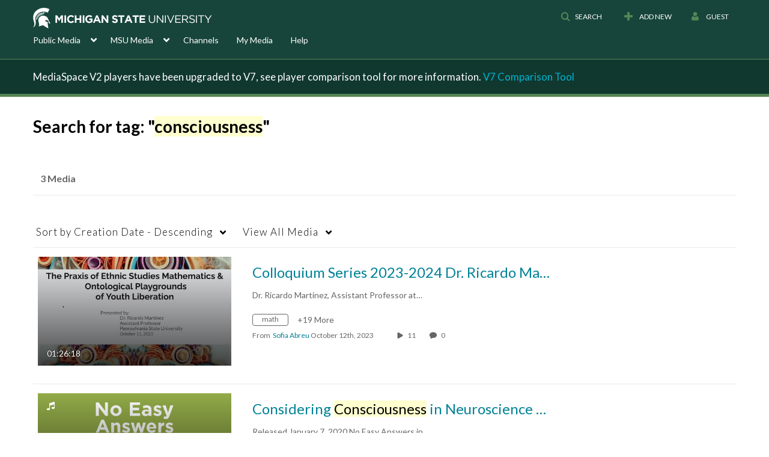

--- FILE ---
content_type: text/plain;charset=UTF-8
request_url: https://mediaspace.msu.edu/user/get-details?format=ajax&_=1769079261904
body_size: 479
content:
{"content":[{"target":"#userMobileMenuDisplayName, #userMenuDisplayName","action":"replace","content":"Guest"}],"script":"$(\"body\").trigger(\"userDetailsPopulated\");;document.querySelector(\"meta[name=xsrf-ajax-nonce]\").setAttribute(\"content\", \"[base64]\");"}